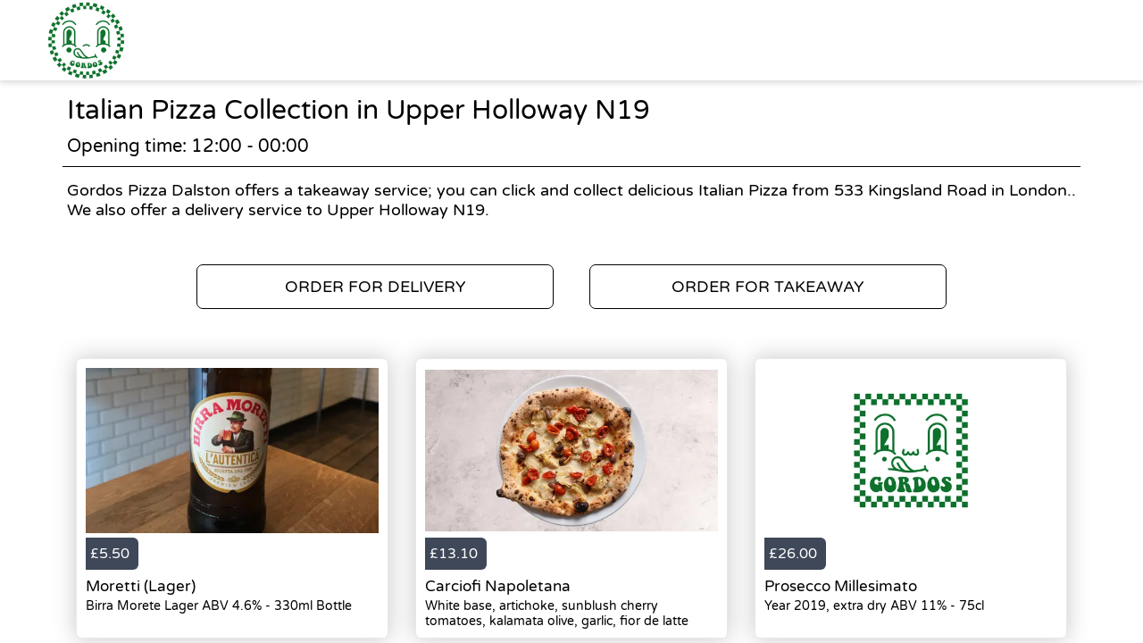

--- FILE ---
content_type: text/html; charset=utf-8
request_url: https://gordos.co.uk/takeaway/areas/upper-holloway-n19/italian-pizza
body_size: 2433
content:
<!doctype html>
<html lang="en">
<head>
    <meta charset="utf-8">
    <title>Italian Pizza Collection in Upper Holloway N19 - Gordos Pizza Dalston</title>
    <meta name="viewport" content="width=device-width, initial-scale=1">
    <base href="/">
        <link rel="preconnect" src="https://assets.andromedapos.com">
        <link rel="preconnect" src="https://fonts.googleapis.com">
        <link rel="preconnect" src="https://maps.googleapis.com">
        <link rel="preconnect" src="https://www.googletagmanager.com">
    <meta name="description" content="We offer Italian Pizza Collection in Upper Holloway N19. View our menu and offers and order online direct from Gordos Pizza Dalston.">
        <meta name="keywords" content="Pizza, Best Pizza, Italian Pizza, Woodfired Pizza, Traditional Pizza,Local Pizza,Gordos, Bare Decent Pizza">
    <meta property="og:title" content="Italian Pizza Collection in Upper Holloway N19 - Gordos Pizza Dalston" />
    <meta property="og:type" content="website" />
        <meta property="og:image" content="https://assets.andromedapos.com/X6LZjixwqUCkvkTI2QWBBg/1/default" />
        <link href="https://assets.andromedapos.com/QwmDuBZATkuyjHb21GF7hg/1/square" rel="icon" type="image/x-icon">
    <link href="https://fonts.googleapis.com/icon?family=Material&#x2B;Icons|Barlow:300,400,400i,500,600,700&amp;display=swap" rel="stylesheet" type="text/css" media="screen">
    <link href="/local-landing.css" rel="stylesheet" />

        <script type="text/javascript">
            (function (w, d, s, l, i) {
                w[l] = w[l] || [];
                w[l].push({ 'gtm.start': new Date().getTime(), event: 'gtm.js' });
                const f = d.getElementsByTagName(s)[0];
                const j = d.createElement(s);
                const dl = l !== 'dataLayer' ? '&l=' + l : '';
                j.async = true;
                j.src = 'https://www.googletagmanager.com//gtm.js?id=' + i + dl;
                f.parentNode.insertBefore(j, f);
            })(window, document, 'script', 'dataLayer', 'GTM-TPXQ5DH');
        </script>
        <script type="text/javascript">
            window.$crisp = window.$crisp || [];
            window.dataLayer = window.dataLayer || [];
            function gtag() { dataLayer.push(arguments); }
            function logToFullStory() { FS.log('error', arguments) }
        </script>
</head>
<body id="body">
        <noscript>
            <iframe src="https://www.googletagmanager.com//ns.html?id=GTM-TPXQ5DH" height="0" width="0" style="display: none; visibility: hidden"></iframe>
        </noscript>

    <app-root>
        <section class="header">
            <a href="/"><img src="https://assets.andromedapos.com/X6LZjixwqUCkvkTI2QWBBg/1/default" draggable="false" alt="Italian Pizza Collection in Upper Holloway N19 - Gordos Pizza Dalston" /></a>
        </section>

        <section class="content">
            <div class="content-section details">
                <h1>Italian Pizza Collection in Upper Holloway N19</h1>
                <span>Opening time: 12:00 - 00:00</span><span>Gordos Pizza Dalston offers a takeaway service; you can click and collect delicious Italian Pizza from 533 Kingsland Road  in London.. We also offer a delivery service to Upper Holloway N19.</span>
            </div>

            <div class="content-section cta cta-row-1">
                    <a class="button-action-1" href="/london-e8/delivery/menu"><span>ORDER FOR DELIVERY</span></a>
                    <a class="button-action-1" href="/london-e8/takeaway/menu"><span>ORDER FOR TAKEAWAY</span></a>
            </div>

                <div class="content-section products">
                        <a href="/london-e8/takeaway/menu" class="menu-card">
                                <div class="menu-card-image">
                                    <img src="https://assets.andromedapos.com/GZrbBCeBBkmAORUuKa4tCA/1/default?format=webp&amp;height=301" alt="Moretti (Lager) - Italian Pizza Collection in Upper Holloway N19" />
                                </div>
                                <div class="menu-card-price">
                                    <div> £5.50 </div>
                                </div>
                                <div class="menu-card-details">
                                    <h5>Moretti (Lager)</h5>
                                    <p>Birra Morete Lager&#xA;ABV 4.6% - 330ml Bottle</p>
                                </div>
                        </a>
                        <a href="/london-e8/takeaway/menu" class="menu-card">
                                <div class="menu-card-image">
                                    <img src="https://assets.andromedapos.com/IAKKUj3gBUOdW0f1NsoJaw/4/default?format=webp&amp;height=301" alt="Carciofi Napoletana - Italian Pizza Collection in Upper Holloway N19" />
                                </div>
                                <div class="menu-card-price">
                                    <div> £13.10 </div>
                                </div>
                                <div class="menu-card-details">
                                    <h5>Carciofi Napoletana</h5>
                                    <p>White base, artichoke, sunblush  cherry tomatoes, kalamata olive, garlic, fior de latte</p>
                                </div>
                        </a>
                        <a href="/london-e8/takeaway/menu" class="menu-card">
                                <div class="menu-card-image">
                                    <img src="https://assets.andromedapos.com/HZaaZH8BeEWicNOQUzQh8A/1/default?format=webp&amp;height=301" alt="Prosecco Millesimato - Italian Pizza Collection in Upper Holloway N19" />
                                </div>
                                <div class="menu-card-price">
                                    <div> £26.00 </div>
                                </div>
                                <div class="menu-card-details">
                                    <h5>Prosecco Millesimato</h5>
                                    <p>Year 2019, extra dry&#xA;ABV 11% - 75cl</p>
                                </div>
                        </a>
                </div>
                <div class="content-section cta cta-row-2">
                        <a class="button-action-1" href="/london-e8/delivery/menu"><span>SEE DELIVERY MENU</span></a>

                        <a class="button-action-1" href="/london-e8/takeaway/menu"><span>SEE TAKEAWAY MENU</span></a>
                </div>

            <div class="content-section map" style="display: flex; justify-content: center;">
                <img src="https://maps.googleapis.com/maps/api/staticmap?center=51.545860615302466,-0.07587591840268137&amp;zoom=16&amp;size=760x250&amp;markers=51.545860615302466,-0.07587591840268137&amp;key=AIzaSyAYEn-B-vUWkipXSxBihed7fbQvxA9IPgM" alt="store location map" />
            </div>

            <div class="content-section footer">
                <a class="branding" href="/">
                    Powered by <img src="static-assets/Andromeda-Logo_Secondary_RGB.png" draggable="false" alt="Italian Pizza Collection in Upper Holloway N19 - Gordos Pizza Dalston" />
                </a>
                <span>|</span>
                <div class="links">
                    <a href="/terms-and-conditions">Terms and Conditions</a><span>|</span><a href="/sitemap">Sitemap</a>
                </div>
            </div>
        </section>
    </app-root>
</body>
</html>

--- FILE ---
content_type: text/plain; charset=utf-8
request_url: https://rs.fullstory.com/rec/page
body_size: -35
content:
{"reason_code":3,"reason":"100011/100000 sessions with 0 overage limit","cookie_domain":"gordos.co.uk"}
